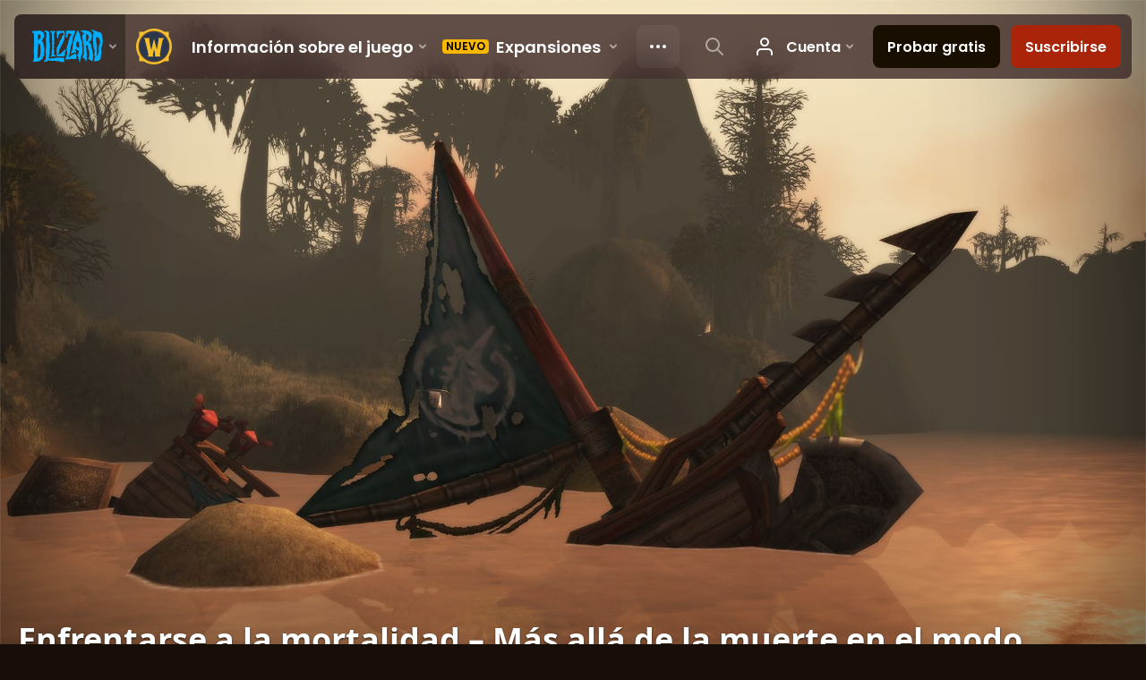

--- FILE ---
content_type: text/html; charset=utf-8
request_url: https://worldofwarcraft.blizzard.com/es-es/news/23988664/enfrentarse-a-la-mortalidad-m%C3%A1s-all%C3%A1-de-la-muerte-en-el-modo-hardcore-cl%C3%A1sicoen-el-modo-hardcore-cl%C3%A1sico
body_size: 6631
content:
<!DOCTYPE html><html lang="es-ES"><head><script type="text/javascript" src="https://assets-bwa.worldofwarcraft.blizzard.com/base-web-components.dbefbe4d9d8567c87d35.js"></script><title>Enfrentarse a la mortalidad – Más allá de la muerte en el modo Hardcore clásico</title><script>var optimizelyEnabled = false;
try {
  optimizelyEnabled = JSON.parse('true');
} catch (err) {
  console.log(err);
}
</script><script>var optimizelyLoaded = (function () {
  var OPTIMIZELY_AGENT_LOADED_EVENT = 'OptimizelyWebLoaded';
  var OPTIMIZELY_FULLSTACK_DATAFILE_LOADED_EVENT = 'OptimizelyFullstackDataFileLoaded';

  function initOptimizely() {
    var agentScript = document.createElement('script');
    agentScript.src = 'https://cdn.optimizely.com/js/8521175242.js';
    agentScript.onload = function () {
      optimizelyLoaded = true;
      trigger(OPTIMIZELY_AGENT_LOADED_EVENT);
    };
    document.head.appendChild(agentScript);

    var optimizelySdkKey = '';
    var optimizelySdkEnabled = false;
    try {
      optimizelySdkEnabled = JSON.parse('true');
    } catch (err) {
      console.log(err);
    }
    if (optimizelySdkKey && optimizelySdkEnabled) {
      var dataFileScript = document.createElement('script');
      dataFileScript.src = 'https://cdn.optimizely.com/datafiles/' + optimizelySdkKey + '.json/tag.js';
      dataFileScript.onload = function () {
        trigger(OPTIMIZELY_FULLSTACK_DATAFILE_LOADED_EVENT);
      };
      document.head.appendChild(dataFileScript);
    }
  }

  var optimizelyLoaded = false;
  var COOKIE_CONSENT_EVENT = 'CookieConsentChange';
  var cookieConsentChangeEventListener = window.addEventListener(COOKIE_CONSENT_EVENT, function () {
    if (BlzCookieConsent.isPerformanceStorageAllowed()) {
      initOptimizely();
    }
    window.removeEventListener(COOKIE_CONSENT_EVENT, cookieConsentChangeEventListener);
  });

  return function () {
    return optimizelyLoaded;
  };
})();</script><meta name="viewport" content="width=device-width, initial-scale=1, maximum-scale=1, user-scalable=no"><meta http-equiv="X-UA-Compatible" content="IE=edge"><meta name="referrer" content="no-referrer-when-downgrade"><meta name="description" content="La muerte no es necesariamente el fin para los personajes del modo Hardcore clásico. Descubre qué opciones tienes y cómo sacarle todo el partido a tu experiencia en el modo Hardcore."/><meta property="fb:app_id" content="175314325675"/><meta property="og:site_name" content="World of Warcraft"/><meta property="og:title" content="Enfrentarse a la mortalidad – Más allá de la muerte en el modo Hardcore clásico - WoW"/><meta property="og:image" content="https://bnetcmsus-a.akamaihd.net/cms/blog_header/26/26E14NSFY4OY1691529812800.jpg"/><meta property="og:description" content="La muerte no es necesariamente el fin para los personajes del modo Hardcore clásico. Descubre qué opciones tienes y cómo sacarle todo el partido a tu experiencia en el modo Hardcore."/><meta property="og:url" content="https://worldofwarcraft.blizzard.com/es-es/news/23988664/enfrentarse-a-la-mortalidad-m%C3%A1s-all%C3%A1-de-la-muerte-en-el-modo-hardcore-cl%C3%A1sicoen-el-modo-hardcore-cl%C3%A1sico"/><meta name="twitter:card" content="summary_large_image"/><meta name="twitter:site" content="@warcraft"/><link rel="icon" type="image/x-icon" href="https://assets-bwa.worldofwarcraft.blizzard.com/static/wow-icon-32x32.1a38d7c1c3d8df560d53f5c2ad5442c0401edf83.png"><script>var dataLayer = dataLayer || [];
dataLayer.push({"blog":{"author":"Blizzard Entertainment","id":23988664,"publishDate":"2023-08-09","title":"Enfrentarse a la mortalidad – Más allá de la muerte en el modo Hardcore clásico"}});
</script><script>(function (w, d, s, l, i) {
  w[l] = w[l] || [];
  w[l].push({ 'gtm.start': new Date().getTime(), event: 'gtm.js' });
  var f = d.getElementsByTagName(s)[0],
    j = d.createElement(s),
    dl = l != 'dataLayer' ? '&l=' + l : '';
  j.async = true;
  j.src = 'https://www.googletagmanager.com/gtm.js?id=' + i + dl;
  f.parentNode.insertBefore(j, f);
})(window, document, 'script', 'dataLayer', 'GTM-TVHPB9J');
</script><link rel="stylesheet" type="text/css" media="screen" href="https://assets-bwa.worldofwarcraft.blizzard.com/css/index.5fb341f96f711dd4ade2aee0e1c3769e630f5849.css"><script>window.__WOW_UI_PUBLIC_PATH__ = 'https://assets-bwa.worldofwarcraft.blizzard.com/';</script><script src="https://assets-bwa.worldofwarcraft.blizzard.com/core.de93880c4434234a2e93.js"></script><script id="init">//- defined in _pollyfills.js
window.trigger('init');</script><link href="https://assets-bwa.worldofwarcraft.blizzard.com/core.e5e90c2dd4d0ebe24c3c.css" rel="stylesheet" type="text/css"/><link href="https://assets-bwa.worldofwarcraft.blizzard.com/static/izimodal.df3420266654fd7974759048907176f23513e765.css" rel="stylesheet"><link href="https://assets-bwa.worldofwarcraft.blizzard.com/static/simplebar.9d79d89318973e13b0ce47c1c4de660bcf0f049f.css" rel="stylesheet"><link href="https://assets-bwa.worldofwarcraft.blizzard.com/632.3a1e167dea3b83f271a4.css" rel="stylesheet" type="text/css"/><link href="https://assets-bwa.worldofwarcraft.blizzard.com/news.f00b6566f4085ceba770.css" rel="stylesheet" type="text/css"/><link href="/opensearch/opensearch.xml" title="Search World of Warcraft" rel="search" type="application/opensearchdescription+xml"><link rel="canonical" href="http://worldofwarcraft.blizzard.com/news/23988664/enfrentarse-a-la-mortalidad-más-allá-de-la-muerte-en-el-modo-hardcore-clásico"><link rel="alternate" href="http://worldofwarcraft.blizzard.com/en-us/news/23988664" hreflang="en-us"><link rel="alternate" href="http://worldofwarcraft.blizzard.com/en-gb/news/23988664" hreflang="en-gb"><link rel="alternate" href="http://worldofwarcraft.blizzard.com/de-de/news/23988664" hreflang="de-de"><link rel="alternate" href="http://worldofwarcraft.blizzard.com/es-es/news/23988664" hreflang="es-es"><link rel="alternate" href="http://worldofwarcraft.blizzard.com/es-mx/news/23988664" hreflang="es-mx"><link rel="alternate" href="http://worldofwarcraft.blizzard.com/fr-fr/news/23988664" hreflang="fr-fr"><link rel="alternate" href="http://worldofwarcraft.blizzard.com/ja-jp/news/23988664" hreflang="ja-jp"><link rel="alternate" href="http://worldofwarcraft.blizzard.com/it-it/news/23988664" hreflang="it-it"><link rel="alternate" href="http://worldofwarcraft.blizzard.com/pl-pl/news/23988664" hreflang="pl-pl"><link rel="alternate" href="http://worldofwarcraft.blizzard.com/pt-br/news/23988664" hreflang="pt-br"><link rel="alternate" href="http://worldofwarcraft.blizzard.com/ru-ru/news/23988664" hreflang="ru-ru"><link rel="alternate" href="http://worldofwarcraft.blizzard.com/th-th/news/23988664" hreflang="th-th"><link rel="alternate" href="http://worldofwarcraft.blizzard.com/ko-kr/news/23988664" hreflang="ko-kr"><link rel="alternate" href="http://worldofwarcraft.blizzard.com/zh-cn/news/23988664" hreflang="zh-cn"><link rel="alternate" href="http://worldofwarcraft.blizzard.com/zh-tw/news/23988664" hreflang="zh-tw"><script type="application/ld+json">{"@context":"http://schema.org","@type":"NewsArticle","mainEntityOfPage":{"@type":"WebPage","@id":"http://worldofwarcraft.blizzard.com/news/23988664/enfrentarse-a-la-mortalidad-más-allá-de-la-muerte-en-el-modo-hardcore-clásico"},"headline":"Enfrentarse a la mortalidad – Más allá de la muerte en el modo Hardcore clásico","image":["https://bnetcmsus-a.akamaihd.net/cms/blog_thumbnail/z5/Z58SZ5K3FDW81691529825602.jpg"],"datePublished":"2023-08-09T17:00:00+00:00","dateModified":"2023-08-09T16:44:26+00:00","author":{"@type":"Organization","name":"Blizzard Entertainment"},"publisher":{"@type":"Organization","name":"Blizzard Entertainment","logo":{"@type":"ImageObject","width":136,"url":"https://bnetcmsus-a.akamaihd.net/cms/template_resource/vv/VVJVJIDMCPSU1513896602867.png"},"url":"https://blizzard.com"},"description":"La muerte no es necesariamente el fin para los personajes del modo Hardcore clásico. Descubre qué opciones tienes y cómo sacarle todo el partido a tu experiencia en el modo Hardcore."}</script></head><body class="es-es"><header class="sitenav"><blz-nav class="SiteNav" hidden="hidden" user-endpoint="/navbar/authenticate" content="wow-site" search-url="/search?q={value}"><script src="https://navbar.blizzard.com/static/v1/nav.js" async="async"></script></blz-nav></header><noscript><iframe src="https://www.googletagmanager.com/ns.html?id=GTM-TVHPB9J" height="0" width="0" style="display: none; visibility: hidden"></iframe></noscript><script>!(function (i, d, e, n) {
  (i[e] = i[e] || {}),
    i[e][n] ||
      (i[e][n] = function (i, e, n) {
        if (void 0 !== i) {
          (e = void 0 === e ? 0 : e), (n = void 0 === n ? 0 : n);
          var a = d.createElement('iframe');
          (a.width = e), (a.height = n), (a.hidden = !0), (a.src = i), d.body.appendChild(a);
        }
      });
})(window, document, 'analytics', 'appendFrame');</script><script>var dataLayer = dataLayer || [];
dataLayer.push({"locale":"es-ES","serverRegion":"us","region":"us","localeRegion":"eu","project":"wow","authenticated":"0","platform":"web"});
</script><div class="body"><div class="page"><main id="main" role="main"><article><header><div class="Pane Pane--underSiteNav Pane--fadeBottom bordered" data-url="//bnetcmsus-a.akamaihd.net/cms/blog_header/26/26E14NSFY4OY1691529812800.jpg"><div class="Pane-bg" style="background-color:#000000;background-image:url(&quot;//bnetcmsus-a.akamaihd.net/cms/blog_header/26/26E14NSFY4OY1691529812800.jpg&quot;);"><div class="Pane-overlay"></div></div><div class="Pane-content"><div class="space-huge"></div><div class="space-large" media-large="!space-large"></div><div media-medium="space-medium" media-large="!space-medium space-huge"></div><div media-wide="space-huge"></div><div media-wide="space-huge"></div><div media-huge="space-huge"></div><div media-huge="space-huge"></div><div class="contain-max"><h1 class="margin-none font-title-large-onDark">Enfrentarse a la mortalidad – Más allá de la muerte en el modo Hardcore clásico</h1><div class="space-small"></div><div class="List"><div class="font-bliz-light-small-beige" media-medium="List-item gutter-tiny"><div class="Content">por <a href="/search/blog?a=Blizzard%20Entertainment">Blizzard Entertainment</a> el <span class="LocalizedDateMount" data-props='{"format":"LL","iso8601":"2023-08-09T17:00:00.000Z"}'>August 9th</span> a las <span class="LocalizedDateMount" data-props='{"format":"LT z","iso8601":"2023-08-09T17:00:00.000Z"}'>5:00pm</span></div></div><div class="List-item gutter-tiny"><a class="Link Link--external" href="https://eu.forums.blizzard.com/es/wow/t/60115"><div class="CommentTotal CommentTotal--horizontal CommentTotal--transition"><span class="Icon Icon--comment Icon--small CommentTotal-icon"><img class="Icon-svg" src="https://assets-bwa.worldofwarcraft.blizzard.com/images/comment.b10aee4bad3db6c7f85762d4250662e16f71c80a.svg"/></span><div class="CommentTotal-number">0</div></div></a></div></div><div class="space-medium" media-large="space-large"></div></div></div></div></header><div class="Pane Pane--dirtDark"><div class="Pane-bg"><div class="Pane-overlay"></div></div><div class="Pane-content"><div class="space-medium" media-large="space-large"></div><div class="contain-wide"><div class="flex flex-items-center margin-bottom-normal"><div class="SocialButtons font-none"><div class="SocialButtons-button"><a class="SocialButtons-link font-size-xSmall SocialButtons-link--facebook" href="javascript:void(0);" data-url="https://www.facebook.com/sharer/sharer.php?u=https%3A%2F%2Fworldofwarcraft.blizzard.com%2Fes-es%2Fnews%2F23988664%2Fenfrentarse-a-la-mortalidad-m%25C3%25A1s-all%25C3%25A1-de-la-muerte-en-el-modo-hardcore-cl%25C3%25A1sicoen-el-modo-hardcore-cl%25C3%25A1sico" data-popup-height="450" data-popup-width="550" data-analytics="sns-share" data-analytics-placement="News - facebook"><span class="Icon Icon--social-facebook-white SocialButtons-icon SocialButtons-icon--facebook"><img class="Icon-svg" src="https://assets-bwa.worldofwarcraft.blizzard.com/images/social-facebook-white.f68561886322327848a09343bf755edde2b557df.svg"/></span><span>Compartir</span></a></div><div class="SocialButtons-button"><a class="SocialButtons-link font-size-xSmall SocialButtons-link--twitter" href="javascript:void(0);" data-url="https://twitter.com/intent/tweet?text=Enfrentarse%20a%20la%20mortalidad%20%E2%80%93%20M%C3%A1s%20all%C3%A1%20de%20la%20muerte%20en%20el%20modo%20Hardcore%20cl%C3%A1sico&amp;url=https%3A%2F%2Fworldofwarcraft.blizzard.com%2Fes-es%2Fnews%2F23988664%2Fenfrentarse-a-la-mortalidad-m%25C3%25A1s-all%25C3%25A1-de-la-muerte-en-el-modo-hardcore-cl%25C3%25A1sicoen-el-modo-hardcore-cl%25C3%25A1sico&amp;hashtags=Warcraft" data-popup-height="450" data-popup-width="550" data-analytics="sns-share" data-analytics-placement="News - twitter"><span class="Icon Icon--social-twitter-white SocialButtons-icon SocialButtons-icon--twitter"><img class="Icon-svg" src="https://assets-bwa.worldofwarcraft.blizzard.com/images/social-twitter-white.06e67f4c8c6b85c88da5014c935292615ce6b3ec.svg"/></span><span>Tweet</span></a></div></div><a class="Link Link--external Button Button--ghost Button--small Button--social Icon--tiny" href="https://eu.forums.blizzard.com/es/wow/t/60115"><div class="Button-outer"><div class="Button-inner"><div class="Button-label" data-text="0 comentarios">0 comentarios<span class="Icon Icon--external Button-icon"><img class="Icon-svg" src="https://assets-bwa.worldofwarcraft.blizzard.com/images/external.135044fa88ea3954efeebdad4209a3dcb3d7548f.svg"/></span></div></div></div></a></div><div id="blog"><div class="Blog margin-bottom-medium"><div class="detail"><p></p>

<p>Los reinos del modo Hardcore clásico presentan un reto interesante, que pondrá a prueba tu conocimiento de las clases. ¿Podrás llegar a nivel 60 sin morir? Y, si lo consigues, ¿dónde está el límite?</p>

<hr class="image-divider" />
<h4>Esto no se acaba hasta el final</h4>

<p>No todos los héroes llegarán a la línea de meta en su primer intento... o en el segundo. Aquellos que han caído en el intento tendrán que tomar una decisión con respecto a su nuevo estado de muerte permanente.</p>

<figure class="center-block">
<div class="image"><img src="https://bnetcmsus-a.akamaihd.net/cms/gallery/un/UNVHQRKR6YHC1691598801955.jpg" style="height: 100%; width: 100%;" /></div>

<figcaption>Se ha añadido una nueva característica a los reinos del modo Hardcore: el Duelo a muerte. Como es natural, la muerte en un Duelo a muerte es definitiva, igual que cualquier otra en los reinos del modo Hardcore.</figcaption>
</figure>

<h4>Permanecer</h4>

<p>Si tienes asuntos sin resolver en el reino Hardcore, podrás seguir existiendo en el mundo del juego en forma de fantasma. Este estado te permitirá comunicarte con tus amigos en el juego y transferir el liderazgo de la hermandad a un nuevo miembro (preferiblemente que esté vivo, ya que los héroes muertos no suelen destacar como líderes).</p>

<p>Ten en cuenta que los fantasmas no pueden completar misiones, hablar con los vivos o hacer mucho más que rondar por los cementerios locales en silencio y reflexionar sobre los errores que cometieron en sus últimos momentos de vida en Azeroth.</p>

<h4>Llega una nueva era</h4>

<p>Puede que te hayas encariñado demasiado con la vida. Puede que tu personaje haya tenido un encuentro desafortunado con el Señor de fatalidad Kazzak tras torcerse las cosas en Las Tierras Devastadas. Puede que hayas calculado mal un salto. O puede tu personaje no haya muerto, pero decidas que quieres una experiencia más tranquila. Sea cual sea el motivo, si quieres seguir jugando con tu recién fallecido personaje o garantizar que el que sigue con vida no sufre un percance repentino, puedes usar el servicio de traslado gratuito de personaje y trasladar a cualquier personaje hasta un reino Classic Era que no sea Hardcore. Si quieres saber cómo comenzar un traslado gratuito de personaje, echa un vistazo a este <a href="https://eu.battle.net/support/es/article/000013842">artículo de asistencia</a>.</p>

<p>Cuando se haya completado el traslado, el héroe podrá resucitar con normalidad en el Ángel de la Resurrección más cercano, pero no volver a entrar en el reino Hardcore nunca más.</p>

<h4>¡Inténtalo de nuevo!</h4>

<p>La muerte, aunque permanente en los reinos del modo Hardcore clásico, no es el final. Todo héroe que cae deja tras de sí unas valiosas lecciones de las que se beneficia el que viene detrás. Sigue intentándolo hasta que triunfes y aproveches las lecciones aprendidas.</p>

<hr class="image-divider" />
<p>Como suele decirse, el viaje suele ser más importante que el destino. Esperamos que el tuyo esté repleto de aventuras, emociones... y el menor número posible de muertes.</p>
</div></div></div><a class="Link Link--external Button Button--ghost Button--social Icon--tiny width-full" href="https://eu.forums.blizzard.com/es/wow/t/60115"><div class="Button-outer"><div class="Button-inner"><div class="Button-label" data-text="0 comentarios">0 comentarios<span class="Icon Icon--external Button-icon"><img class="Icon-svg" src="https://assets-bwa.worldofwarcraft.blizzard.com/images/external.135044fa88ea3954efeebdad4209a3dcb3d7548f.svg"/></span></div></div></div></a><div class="space-medium"></div><div class="space-normal"></div></div></div></div></article></main><div class="Divider"></div><blz-social-section><blz-image slot="background" src="https://blz-contentstack-images.akamaized.net/v3/assets/blt3452e3b114fab0cd/bltc84f261fbf1df38b/66a95ecef86a4a0858e0ff5b/Pane-dirtLight.jpg"></blz-image><h2 slot="header">Seguir a Warcraft</h2><blz-icon-group variant="large" slot="icons"><a href="https://www.facebook.com/WorldofWarcraft.es" target="_blank"><blz-icon icon="facebook"></blz-icon></a><a href="https://x.com/warcraft_Es" target="_blank"><blz-icon icon="twitter"></blz-icon></a><a href="https://www.youtube.com/user/WorldofWarcraftES" target="_blank"><blz-icon icon="youtube"></blz-icon></a><a href="https://www.reddit.com/r/wow" target="_blank"><blz-icon icon="reddit"></blz-icon></a><a href="https://www.instagram.com/warcraft" target="_blank"><blz-icon icon="instagram"></blz-icon></a></blz-icon-group></blz-social-section><div class="Pane z-index-above" data-lazyload-modifier="Pane--dirtDark"><div class="Pane-bg"><div class="Pane-overlay"></div></div><div class="Pane-content"><blz-nav-footer legal-title-id="5730135" legal-subtitle-id="15" supported-locales='["en-us","en-gb","de-de","es-es","es-mx","fr-fr","it-it","pt-br","ru-ru","ko-kr","zh-tw"]' cookies-url="https://www.blizzard.com/cookies"><script src="https://navbar.blizzard.com/static/v1/footer.js" async="async"></script></blz-nav-footer></div></div></div></div><div class="Photoswipe pswp Photoswipe--modal Photoswipe--wow" name="modal" tabindex="-1" role="dialog" aria-hidden="true"><div class="pswp__bg"></div><div class="pswp__scroll-wrap"><div class="pswp__container"><div class="pswp__item"></div><div class="pswp__item"></div><div class="pswp__item"></div></div><div class="pswp__ui pswp__ui--hidden"><div class="pswp__top-bar Photoswipe-top"><div class="pswp__counter"></div><button class="pswp__button pswp__button--close" title="Cerrar (Esc)"></button><button class="pswp__button pswp__button--share" title="Compartir"></button><button class="pswp__button pswp__button--fs" title="Pantalla completa"></button><button class="pswp__button pswp__button--zoom" title="Acercar/Alejar"></button><div class="pswp__preloader"><div class="pswp__preloader__icn"><div class="pswp__preloader__cut"><div class="pswp__preloader__donut"></div></div></div></div></div><div class="pswp__share-modal pswp__share-modal--hidden pswp__single-tap"><div class="pswp__share-tooltip"></div></div><div class="pswp__caption"><div class="pswp__caption__center"></div></div><button class="pswp__button pswp__button--arrow--left" title="Anterior (izquierda)"></button><button class="pswp__button pswp__button--arrow--right" title="Siguiente (derecha)"></button><div class="Photoswipe-prev" title="Anterior (izquierda)"><span class="Icon Icon--prev"></span></div><div class="Photoswipe-next" title="Siguiente (derecha)"><span class="Icon Icon--next"></span></div></div></div></div><div class="Photoswipe pswp Photoswipe--lightbox Photoswipe--wow" name="lightbox" tabindex="-1" role="dialog" aria-hidden="true"><div class="pswp__bg"></div><div class="pswp__scroll-wrap"><div class="pswp__container"><div class="pswp__item"></div><div class="pswp__item"></div><div class="pswp__item"></div></div><div class="pswp__ui pswp__ui--hidden"><div class="pswp__top-bar Photoswipe-top"><div class="pswp__counter"></div><button class="pswp__button pswp__button--close" title="Cerrar (Esc)"></button><button class="pswp__button pswp__button--share" title="Compartir"></button><button class="pswp__button pswp__button--fs" title="Pantalla completa"></button><button class="pswp__button pswp__button--zoom" title="Acercar/Alejar"></button><div class="pswp__preloader"><div class="pswp__preloader__icn"><div class="pswp__preloader__cut"><div class="pswp__preloader__donut"></div></div></div></div></div><div class="pswp__share-modal pswp__share-modal--hidden pswp__single-tap"><div class="pswp__share-tooltip"></div></div><div class="pswp__caption"><div class="pswp__caption__center"></div></div><button class="pswp__button pswp__button--arrow--left" title="Anterior (izquierda)"></button><button class="pswp__button pswp__button--arrow--right" title="Siguiente (derecha)"></button><div class="Photoswipe-prev" title="Anterior (izquierda)"><span class="Icon Icon--prev"></span></div><div class="Photoswipe-next" title="Siguiente (derecha)"><span class="Icon Icon--next"></span></div></div></div></div><script src="https://assets-bwa.worldofwarcraft.blizzard.com/runtime.21bcad367371d1959b4d.js"></script><script src="https://assets-bwa.worldofwarcraft.blizzard.com/responsive-blogs.183199abe90c9c4e1c7f.js"></script><script src="https://assets-bwa.worldofwarcraft.blizzard.com/vendor.a061c3c4fab7fbd8544a.js"></script><script src="https://assets-bwa.worldofwarcraft.blizzard.com/632.70d340201ba1db8189d1.js"></script><script src="https://assets-bwa.worldofwarcraft.blizzard.com/news.6921359b8f0fba1bd4ad.js"></script><script id="model">model = {};</script><script id="settings">settings = {"x-powered-by":false,"etag":"weak","env":"production","query parser":"extended","subdomain offset":2,"trust proxy":true,"views":"/usr/src/app/templates","jsonp callback name":"callback","view cache":true,"view engine":"pug"};</script></body></html>